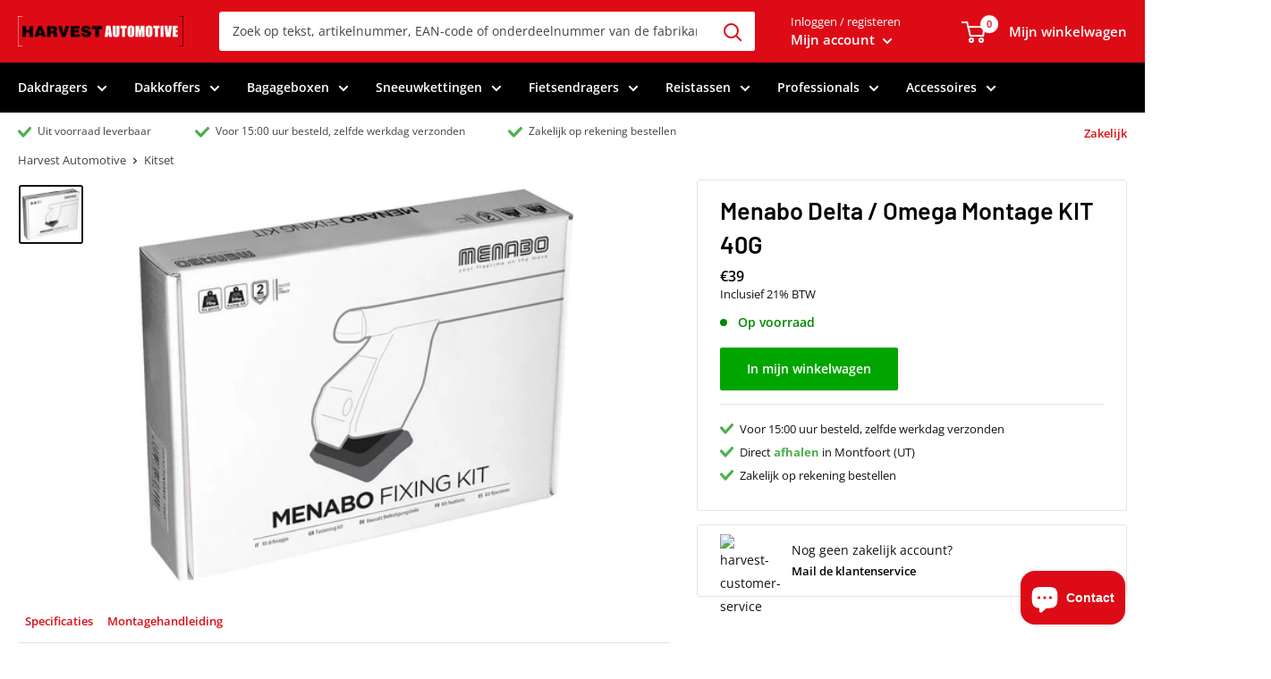

--- FILE ---
content_type: text/javascript
request_url: https://harvest-automotive.nl/cdn/shop/t/2/assets/custom.js?v=102476495355921946141706561777
body_size: -578
content:
//# sourceMappingURL=/cdn/shop/t/2/assets/custom.js.map?v=102476495355921946141706561777
